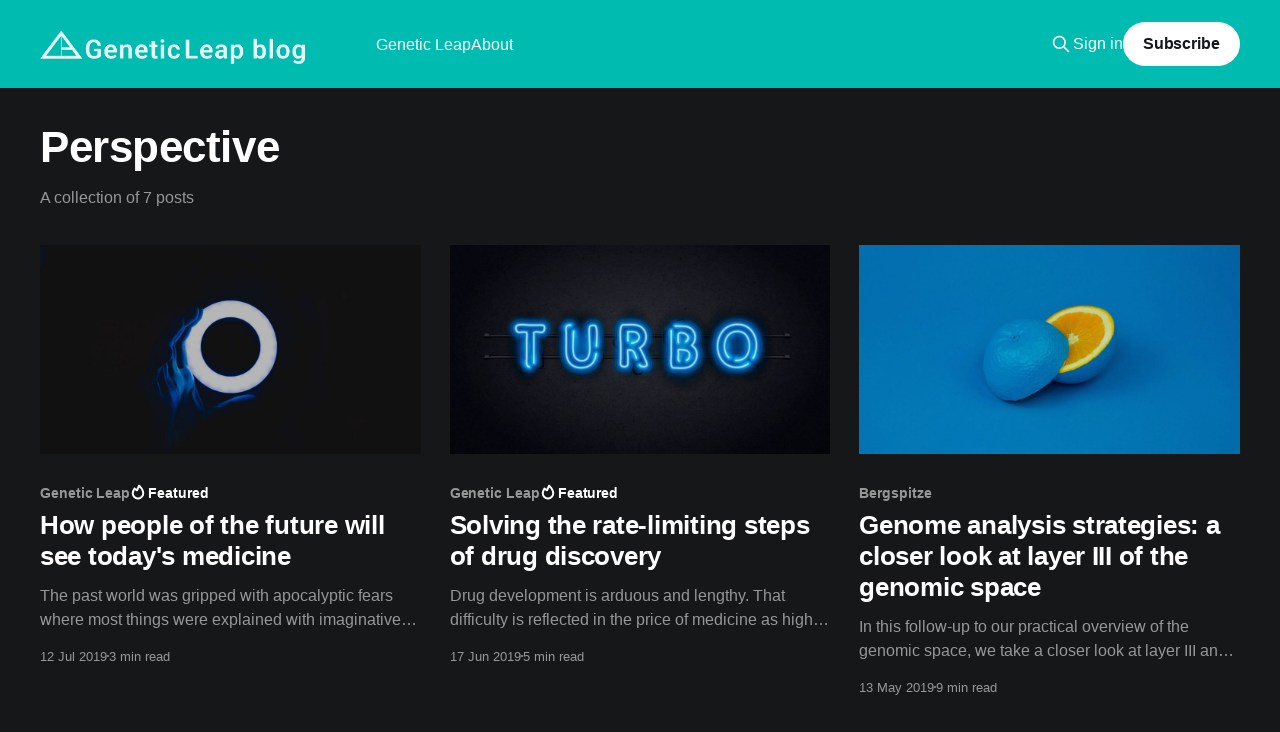

--- FILE ---
content_type: text/html; charset=utf-8
request_url: https://blog.genetic-leap.com/tag/perspective/
body_size: 4734
content:
<!DOCTYPE html>
<html lang="en" class="auto-color">
<head>

    <title>Perspective - Genetic Leap blog</title>
    <meta charset="utf-8" />
    <meta http-equiv="X-UA-Compatible" content="IE=edge" />
    <meta name="HandheldFriendly" content="True" />
    <meta name="viewport" content="width=device-width, initial-scale=1.0" />
    
    <link rel="preload" as="style" href="https://blog.genetic-leap.com/assets/built/screen.css?v=c6b1d9ffee" />
    <link rel="preload" as="script" href="https://blog.genetic-leap.com/assets/built/casper.js?v=c6b1d9ffee" />

    <link rel="stylesheet" type="text/css" href="https://blog.genetic-leap.com/assets/built/screen.css?v=c6b1d9ffee" />

    <link rel="icon" href="https://blog.genetic-leap.com/content/images/size/w256h256/2022/02/webapp500.png" type="image/png">
    <link rel="canonical" href="https://blog.genetic-leap.com/tag/perspective/">
    <meta name="referrer" content="no-referrer-when-downgrade">
    
    <meta property="og:site_name" content="Genetic Leap blog">
    <meta property="og:type" content="website">
    <meta property="og:title" content="Perspective - Genetic Leap blog">
    <meta property="og:url" content="https://blog.genetic-leap.com/tag/perspective/">
    <meta property="og:image" content="https://blog.genetic-leap.com/content/images/size/w1200/2021/05/quinn-bidmead-DtrcreTLeB0-unsplash-2.png">
    <meta name="twitter:card" content="summary_large_image">
    <meta name="twitter:title" content="Perspective - Genetic Leap blog">
    <meta name="twitter:url" content="https://blog.genetic-leap.com/tag/perspective/">
    <meta name="twitter:image" content="https://blog.genetic-leap.com/content/images/size/w1200/2021/05/quinn-bidmead-DtrcreTLeB0-unsplash-2.png">
    <meta property="og:image:width" content="1200">
    <meta property="og:image:height" content="373">
    
    <script type="application/ld+json">
{
    "@context": "https://schema.org",
    "@type": "Series",
    "publisher": {
        "@type": "Organization",
        "name": "Genetic Leap blog",
        "url": "https://blog.genetic-leap.com/",
        "logo": {
            "@type": "ImageObject",
            "url": "https://blog.genetic-leap.com/content/images/2022/02/G-Leap-blog-logo.png"
        }
    },
    "url": "https://blog.genetic-leap.com/tag/perspective/",
    "name": "Perspective",
    "mainEntityOfPage": "https://blog.genetic-leap.com/tag/perspective/"
}
    </script>

    <meta name="generator" content="Ghost 6.16">
    <link rel="alternate" type="application/rss+xml" title="Genetic Leap blog" href="https://blog.genetic-leap.com/rss/">
    <script defer src="https://cdn.jsdelivr.net/ghost/portal@~2.58/umd/portal.min.js" data-i18n="true" data-ghost="https://blog.genetic-leap.com/" data-key="21171f164a9c7f09b8107d7e1c" data-api="https://genetic-leap.ghost.io/ghost/api/content/" data-locale="en" crossorigin="anonymous"></script><style id="gh-members-styles">.gh-post-upgrade-cta-content,
.gh-post-upgrade-cta {
    display: flex;
    flex-direction: column;
    align-items: center;
    font-family: -apple-system, BlinkMacSystemFont, 'Segoe UI', Roboto, Oxygen, Ubuntu, Cantarell, 'Open Sans', 'Helvetica Neue', sans-serif;
    text-align: center;
    width: 100%;
    color: #ffffff;
    font-size: 16px;
}

.gh-post-upgrade-cta-content {
    border-radius: 8px;
    padding: 40px 4vw;
}

.gh-post-upgrade-cta h2 {
    color: #ffffff;
    font-size: 28px;
    letter-spacing: -0.2px;
    margin: 0;
    padding: 0;
}

.gh-post-upgrade-cta p {
    margin: 20px 0 0;
    padding: 0;
}

.gh-post-upgrade-cta small {
    font-size: 16px;
    letter-spacing: -0.2px;
}

.gh-post-upgrade-cta a {
    color: #ffffff;
    cursor: pointer;
    font-weight: 500;
    box-shadow: none;
    text-decoration: underline;
}

.gh-post-upgrade-cta a:hover {
    color: #ffffff;
    opacity: 0.8;
    box-shadow: none;
    text-decoration: underline;
}

.gh-post-upgrade-cta a.gh-btn {
    display: block;
    background: #ffffff;
    text-decoration: none;
    margin: 28px 0 0;
    padding: 8px 18px;
    border-radius: 4px;
    font-size: 16px;
    font-weight: 600;
}

.gh-post-upgrade-cta a.gh-btn:hover {
    opacity: 0.92;
}</style>
    <script defer src="https://cdn.jsdelivr.net/ghost/sodo-search@~1.8/umd/sodo-search.min.js" data-key="21171f164a9c7f09b8107d7e1c" data-styles="https://cdn.jsdelivr.net/ghost/sodo-search@~1.8/umd/main.css" data-sodo-search="https://genetic-leap.ghost.io/" data-locale="en" crossorigin="anonymous"></script>
    
    <link href="https://blog.genetic-leap.com/webmentions/receive/" rel="webmention">
    <script defer src="/public/cards.min.js?v=c6b1d9ffee"></script>
    <link rel="stylesheet" type="text/css" href="/public/cards.min.css?v=c6b1d9ffee">
    <script defer src="/public/member-attribution.min.js?v=c6b1d9ffee"></script><style>:root {--ghost-accent-color: #00BBB0;}</style>
    <script>document.documentElement.classList.add('dark-mode');</script>

</head>
<body class="tag-template tag-perspective is-head-left-logo has-cover">
<div class="viewport">

    <header id="gh-head" class="gh-head outer">
        <div class="gh-head-inner inner">
            <div class="gh-head-brand">
                <a class="gh-head-logo" href="https://blog.genetic-leap.com">
                        <img src="https://blog.genetic-leap.com/content/images/2022/02/G-Leap-blog-logo.png" alt="Genetic Leap blog">
                </a>
                <button class="gh-search gh-icon-btn" aria-label="Search this site" data-ghost-search><svg xmlns="http://www.w3.org/2000/svg" fill="none" viewBox="0 0 24 24" stroke="currentColor" stroke-width="2" width="20" height="20"><path stroke-linecap="round" stroke-linejoin="round" d="M21 21l-6-6m2-5a7 7 0 11-14 0 7 7 0 0114 0z"></path></svg></button>
                <button class="gh-burger" aria-label="Main Menu"></button>
            </div>

            <nav class="gh-head-menu">
                <ul class="nav">
    <li class="nav-genetic-leap"><a href="https://genetic-leap.com">Genetic Leap</a></li>
    <li class="nav-about"><a href="https://blog.genetic-leap.com/welcome/">About</a></li>
</ul>

            </nav>

            <div class="gh-head-actions">
                    <button class="gh-search gh-icon-btn" aria-label="Search this site" data-ghost-search><svg xmlns="http://www.w3.org/2000/svg" fill="none" viewBox="0 0 24 24" stroke="currentColor" stroke-width="2" width="20" height="20"><path stroke-linecap="round" stroke-linejoin="round" d="M21 21l-6-6m2-5a7 7 0 11-14 0 7 7 0 0114 0z"></path></svg></button>
                    <div class="gh-head-members">
                                <a class="gh-head-link" href="#/portal/signin" data-portal="signin">Sign in</a>
                                <a class="gh-head-button" href="#/portal/signup" data-portal="signup">Subscribe</a>
                    </div>
            </div>
        </div>
    </header>

    <div class="site-content">
        
<main id="site-main" class="site-main outer">
<div class="inner posts">
    <div class="post-feed">

        <section class="post-card post-card-large">


            <div class="post-card-content">
            <div class="post-card-content-link">
                <header class="post-card-header">
                    <h2 class="post-card-title">Perspective</h2>
                </header>
                <div class="post-card-excerpt">
                        A collection of 7 posts
                </div>
            </div>
            </div>

        </section>

            
<article class="post-card post tag-genetic-leap tag-perspective featured">

    <a class="post-card-image-link" href="/view-from-future-medicine/">

        <img class="post-card-image"
            srcset="/content/images/size/w300/2021/05/nadine-shaabana-DrPcfuaeYFQ-unsplash.jpg 300w,
                    /content/images/size/w600/2021/05/nadine-shaabana-DrPcfuaeYFQ-unsplash.jpg 600w,
                    /content/images/size/w1000/2021/05/nadine-shaabana-DrPcfuaeYFQ-unsplash.jpg 1000w,
                    /content/images/size/w2000/2021/05/nadine-shaabana-DrPcfuaeYFQ-unsplash.jpg 2000w"
            sizes="(max-width: 1000px) 400px, 800px"
            src="/content/images/size/w600/2021/05/nadine-shaabana-DrPcfuaeYFQ-unsplash.jpg"
            alt="How people of the future will see today&#x27;s medicine"
            loading="lazy"
        />


    </a>

    <div class="post-card-content">

        <a class="post-card-content-link" href="/view-from-future-medicine/">
            <header class="post-card-header">
                <div class="post-card-tags">
                        <span class="post-card-primary-tag">Genetic Leap</span>
                        <span class="post-card-featured"><svg width="16" height="17" viewBox="0 0 16 17" fill="none" xmlns="http://www.w3.org/2000/svg">
    <path d="M4.49365 4.58752C3.53115 6.03752 2.74365 7.70002 2.74365 9.25002C2.74365 10.6424 3.29678 11.9778 4.28134 12.9623C5.26591 13.9469 6.60127 14.5 7.99365 14.5C9.38604 14.5 10.7214 13.9469 11.706 12.9623C12.6905 11.9778 13.2437 10.6424 13.2437 9.25002C13.2437 6.00002 10.9937 3.50002 9.16865 1.68127L6.99365 6.25002L4.49365 4.58752Z" stroke="currentColor" stroke-width="2" stroke-linecap="round" stroke-linejoin="round"></path>
</svg> Featured</span>
                </div>
                <h2 class="post-card-title">
                    How people of the future will see today&#x27;s medicine
                </h2>
            </header>
                <div class="post-card-excerpt">The past world was gripped with apocalyptic fears where most things were explained with imaginative tales of demons and witches. In this backdrop, terrifying outbreaks killed millions. People of the future will look back on our time with the same incredulity we look at these past times.</div>
        </a>

        <footer class="post-card-meta">
            <time class="post-card-meta-date" datetime="2019-07-12">12 Jul 2019</time>
                <span class="post-card-meta-length">3 min read</span>
        </footer>

    </div>

</article>
            
<article class="post-card post tag-genetic-leap tag-perspective featured">

    <a class="post-card-image-link" href="/solving-the-rate-limiting-step-of-drug-discovery/">

        <img class="post-card-image"
            srcset="/content/images/size/w300/2021/05/Turbo.jpg 300w,
                    /content/images/size/w600/2021/05/Turbo.jpg 600w,
                    /content/images/size/w1000/2021/05/Turbo.jpg 1000w,
                    /content/images/size/w2000/2021/05/Turbo.jpg 2000w"
            sizes="(max-width: 1000px) 400px, 800px"
            src="/content/images/size/w600/2021/05/Turbo.jpg"
            alt="Solving the rate-limiting steps of drug discovery"
            loading="lazy"
        />


    </a>

    <div class="post-card-content">

        <a class="post-card-content-link" href="/solving-the-rate-limiting-step-of-drug-discovery/">
            <header class="post-card-header">
                <div class="post-card-tags">
                        <span class="post-card-primary-tag">Genetic Leap</span>
                        <span class="post-card-featured"><svg width="16" height="17" viewBox="0 0 16 17" fill="none" xmlns="http://www.w3.org/2000/svg">
    <path d="M4.49365 4.58752C3.53115 6.03752 2.74365 7.70002 2.74365 9.25002C2.74365 10.6424 3.29678 11.9778 4.28134 12.9623C5.26591 13.9469 6.60127 14.5 7.99365 14.5C9.38604 14.5 10.7214 13.9469 11.706 12.9623C12.6905 11.9778 13.2437 10.6424 13.2437 9.25002C13.2437 6.00002 10.9937 3.50002 9.16865 1.68127L6.99365 6.25002L4.49365 4.58752Z" stroke="currentColor" stroke-width="2" stroke-linecap="round" stroke-linejoin="round"></path>
</svg> Featured</span>
                </div>
                <h2 class="post-card-title">
                    Solving the rate-limiting steps of drug discovery
                </h2>
            </header>
                <div class="post-card-excerpt">Drug development is arduous and lengthy. That difficulty is reflected in the price of medicine as high drug prices. But the story would be very different and relief brought to all stakeholders if the rate limiting step in the drug discovery process can be solved.</div>
        </a>

        <footer class="post-card-meta">
            <time class="post-card-meta-date" datetime="2019-06-17">17 Jun 2019</time>
                <span class="post-card-meta-length">5 min read</span>
        </footer>

    </div>

</article>
            
<article class="post-card post tag-bergspitze tag-perspective">

    <a class="post-card-image-link" href="/genome-analysis-strategies/">

        <img class="post-card-image"
            srcset="/content/images/size/w300/2021/05/cody-davis-253928-unsplash.jpg 300w,
                    /content/images/size/w600/2021/05/cody-davis-253928-unsplash.jpg 600w,
                    /content/images/size/w1000/2021/05/cody-davis-253928-unsplash.jpg 1000w,
                    /content/images/size/w2000/2021/05/cody-davis-253928-unsplash.jpg 2000w"
            sizes="(max-width: 1000px) 400px, 800px"
            src="/content/images/size/w600/2021/05/cody-davis-253928-unsplash.jpg"
            alt="Genome analysis strategies: a closer look at layer III of the genomic space"
            loading="lazy"
        />


    </a>

    <div class="post-card-content">

        <a class="post-card-content-link" href="/genome-analysis-strategies/">
            <header class="post-card-header">
                <div class="post-card-tags">
                        <span class="post-card-primary-tag">Bergspitze</span>
                </div>
                <h2 class="post-card-title">
                    Genome analysis strategies: a closer look at layer III of the genomic space
                </h2>
            </header>
                <div class="post-card-excerpt">In this follow-up to our practical overview of the genomic space, we take a closer look at layer III and the considerations that impel its genomic analysis strategies.</div>
        </a>

        <footer class="post-card-meta">
            <time class="post-card-meta-date" datetime="2019-05-13">13 May 2019</time>
                <span class="post-card-meta-length">9 min read</span>
        </footer>

    </div>

</article>
            
<article class="post-card post tag-bergspitze tag-perspective">

    <a class="post-card-image-link" href="/overview-of-the-genomic-space/">

        <img class="post-card-image"
            srcset="/content/images/size/w300/2021/05/billy-huynh-278252-unsplash.jpg 300w,
                    /content/images/size/w600/2021/05/billy-huynh-278252-unsplash.jpg 600w,
                    /content/images/size/w1000/2021/05/billy-huynh-278252-unsplash.jpg 1000w,
                    /content/images/size/w2000/2021/05/billy-huynh-278252-unsplash.jpg 2000w"
            sizes="(max-width: 1000px) 400px, 800px"
            src="/content/images/size/w600/2021/05/billy-huynh-278252-unsplash.jpg"
            alt="A Brief Overview of the Genomic Space"
            loading="lazy"
        />


    </a>

    <div class="post-card-content">

        <a class="post-card-content-link" href="/overview-of-the-genomic-space/">
            <header class="post-card-header">
                <div class="post-card-tags">
                        <span class="post-card-primary-tag">Bergspitze</span>
                </div>
                <h2 class="post-card-title">
                    A Brief Overview of the Genomic Space
                </h2>
            </header>
                <div class="post-card-excerpt">The genomic space is currently teeming with a lot of welcomed activity. But there can also be confusion as to which player is doing what. To help provide clarity to more stakeholders, we synthesized a practical overview of the space.</div>
        </a>

        <footer class="post-card-meta">
            <time class="post-card-meta-date" datetime="2019-04-30">30 Apr 2019</time>
                <span class="post-card-meta-length">5 min read</span>
        </footer>

    </div>

</article>
            
<article class="post-card post tag-bergspitze tag-perspective">

    <a class="post-card-image-link" href="/general-pivot-toward-our/">

        <img class="post-card-image"
            srcset="/content/images/size/w300/2021/05/jordan-madrid-550785-unsplash.jpg 300w,
                    /content/images/size/w600/2021/05/jordan-madrid-550785-unsplash.jpg 600w,
                    /content/images/size/w1000/2021/05/jordan-madrid-550785-unsplash.jpg 1000w,
                    /content/images/size/w2000/2021/05/jordan-madrid-550785-unsplash.jpg 2000w"
            sizes="(max-width: 1000px) 400px, 800px"
            src="/content/images/size/w600/2021/05/jordan-madrid-550785-unsplash.jpg"
            alt="Shifting perspectives on our WGS and lower sample numbers focus"
            loading="lazy"
        />


    </a>

    <div class="post-card-content">

        <a class="post-card-content-link" href="/general-pivot-toward-our/">
            <header class="post-card-header">
                <div class="post-card-tags">
                        <span class="post-card-primary-tag">Bergspitze</span>
                </div>
                <h2 class="post-card-title">
                    Shifting perspectives on our WGS and lower sample numbers focus
                </h2>
            </header>
                <div class="post-card-excerpt">Increasingly, we are seeing the genetic field slowly pivot toward the path we at GI have insisted on (and blazed) all along. Namely, 1) whole genome (WGS) instead of whole exome (WES) and 2) well characterized cohorts (which can mean smaller number of samples) instead of larger and larger studies.</div>
        </a>

        <footer class="post-card-meta">
            <time class="post-card-meta-date" datetime="2019-04-22">22 Apr 2019</time>
                <span class="post-card-meta-length">1 min read</span>
        </footer>

    </div>

</article>
            
<article class="post-card post tag-bergspitze tag-perspective">

    <a class="post-card-image-link" href="/bigger-not-better/">

        <img class="post-card-image"
            srcset="/content/images/size/w300/2021/05/Depositphotos_119554346_xl-2015.jpg 300w,
                    /content/images/size/w600/2021/05/Depositphotos_119554346_xl-2015.jpg 600w,
                    /content/images/size/w1000/2021/05/Depositphotos_119554346_xl-2015.jpg 1000w,
                    /content/images/size/w2000/2021/05/Depositphotos_119554346_xl-2015.jpg 2000w"
            sizes="(max-width: 1000px) 400px, 800px"
            src="/content/images/size/w600/2021/05/Depositphotos_119554346_xl-2015.jpg"
            alt="Genetic data samples size: bigger is not better"
            loading="lazy"
        />


    </a>

    <div class="post-card-content">

        <a class="post-card-content-link" href="/bigger-not-better/">
            <header class="post-card-header">
                <div class="post-card-tags">
                        <span class="post-card-primary-tag">Bergspitze</span>
                </div>
                <h2 class="post-card-title">
                    Genetic data samples size: bigger is not better
                </h2>
            </header>
                <div class="post-card-excerpt">Most genome analysis efforts are pursuing the “more data, bigger GWAS” strategy to solve the herculean causal gene discovery challenge. But this approach is infeasible on many levels. Rather, actionable disease genes can be identified using a small number of well-structured, well-defined samples.</div>
        </a>

        <footer class="post-card-meta">
            <time class="post-card-meta-date" datetime="2019-01-15">15 Jan 2019</time>
                <span class="post-card-meta-length">4 min read</span>
        </footer>

    </div>

</article>
            
<article class="post-card post tag-bergspitze tag-perspective">

    <a class="post-card-image-link" href="/whole-genome-vs-whole-exome/">

        <img class="post-card-image"
            srcset="/content/images/size/w300/2021/05/Depositphotos_202380650_xl-2015.jpg 300w,
                    /content/images/size/w600/2021/05/Depositphotos_202380650_xl-2015.jpg 600w,
                    /content/images/size/w1000/2021/05/Depositphotos_202380650_xl-2015.jpg 1000w,
                    /content/images/size/w2000/2021/05/Depositphotos_202380650_xl-2015.jpg 2000w"
            sizes="(max-width: 1000px) 400px, 800px"
            src="/content/images/size/w600/2021/05/Depositphotos_202380650_xl-2015.jpg"
            alt="Genetic data type: whole genome or whole exome?"
            loading="lazy"
        />


    </a>

    <div class="post-card-content">

        <a class="post-card-content-link" href="/whole-genome-vs-whole-exome/">
            <header class="post-card-header">
                <div class="post-card-tags">
                        <span class="post-card-primary-tag">Bergspitze</span>
                </div>
                <h2 class="post-card-title">
                    Genetic data type: whole genome or whole exome?
                </h2>
            </header>
                <div class="post-card-excerpt">The genomic industry has favored whole exome (WES) due to cost and analysis difficulties, but the secrets of the genome reside in the whole genome (WGS). Those who can innovate to solve the herculean WGS analysis challenge will unlock tremendous value for their stakeholders and society.</div>
        </a>

        <footer class="post-card-meta">
            <time class="post-card-meta-date" datetime="2018-12-21">21 Dec 2018</time>
                <span class="post-card-meta-length">3 min read</span>
        </footer>

    </div>

</article>

    </div>

    <nav class="pagination">
    <span class="page-number">Page 1 of 1</span>
</nav>

    
</div>
</main>

    </div>

    <footer class="site-footer outer">
        <div class="inner">
            <section class="copyright"><a href="https://blog.genetic-leap.com">Genetic Leap blog</a> &copy; 2026</section>
            <nav class="site-footer-nav">
                <ul class="nav">
    <li class="nav-data-privacy"><a href="https://blog.genetic-leap.com/privacy/">Data &amp; privacy</a></li>
    <li class="nav-contact"><a href="https://blog.genetic-leap.com/contact/">Contact</a></li>
</ul>

            </nav>
            <div class="gh-powered-by"><a href="https://ghost.org/" target="_blank" rel="noopener">Powered by Ghost</a></div>
        </div>
    </footer>

</div>


<script
    src="https://code.jquery.com/jquery-3.5.1.min.js"
    integrity="sha256-9/aliU8dGd2tb6OSsuzixeV4y/faTqgFtohetphbbj0="
    crossorigin="anonymous">
</script>
<script src="https://blog.genetic-leap.com/assets/built/casper.js?v=c6b1d9ffee"></script>
<script>
$(document).ready(function () {
    // Mobile Menu Trigger
    $('.gh-burger').click(function () {
        $('body').toggleClass('gh-head-open');
    });
    // FitVids - Makes video embeds responsive
    $(".gh-content").fitVids();
});
</script>



</body>
</html>
